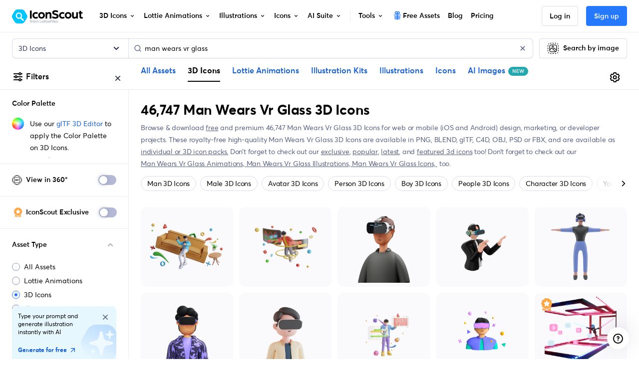

--- FILE ---
content_type: text/javascript
request_url: https://cdna.iconscout.com/f19ac4f.modern.js
body_size: 8173
content:
(window.webpackJsonp=window.webpackJsonp||[]).push([[13],{1328:function(t,e,o){var content=o(1537);content.__esModule&&(content=content.default),"string"==typeof content&&(content=[[t.i,content,""]]),content.locals&&(t.exports=content.locals);(0,o(34).default)("3c705890",content,!0,{sourceMap:!1})},1329:function(t,e,o){var content=o(1539);content.__esModule&&(content=content.default),"string"==typeof content&&(content=[[t.i,content,""]]),content.locals&&(t.exports=content.locals);(0,o(34).default)("74f754d3",content,!0,{sourceMap:!1})},1330:function(t,e,o){var content=o(1541);content.__esModule&&(content=content.default),"string"==typeof content&&(content=[[t.i,content,""]]),content.locals&&(t.exports=content.locals);(0,o(34).default)("6ed64716",content,!0,{sourceMap:!1})},1331:function(t,e,o){var content=o(1543);content.__esModule&&(content=content.default),"string"==typeof content&&(content=[[t.i,content,""]]),content.locals&&(t.exports=content.locals);(0,o(34).default)("60b3c97e",content,!0,{sourceMap:!1})},1332:function(t,e,o){var content=o(1545);content.__esModule&&(content=content.default),"string"==typeof content&&(content=[[t.i,content,""]]),content.locals&&(t.exports=content.locals);(0,o(34).default)("02bf48cb",content,!0,{sourceMap:!1})},1333:function(t,e,o){var content=o(1547);content.__esModule&&(content=content.default),"string"==typeof content&&(content=[[t.i,content,""]]),content.locals&&(t.exports=content.locals);(0,o(34).default)("77d692f4",content,!0,{sourceMap:!1})},1334:function(t,e,o){var content=o(1549);content.__esModule&&(content=content.default),"string"==typeof content&&(content=[[t.i,content,""]]),content.locals&&(t.exports=content.locals);(0,o(34).default)("6ae57f3d",content,!0,{sourceMap:!1})},1386:function(t,e){t.exports="[data-uri]"},1427:function(t,e,o){"use strict";o.d(e,"a",(function(){return n}));var n=["#00C6FF","#66CCFF","#52CC99","#FF6699","#FFBF66","#FF8066","#767FAD","#FFFFFF"]},1465:function(t,e,o){"use strict";var n=o(6),r=(o(20),o(40),o(25),o(1286)),l=o(51);function c(t,e){var o=Object.keys(t);if(Object.getOwnPropertySymbols){var n=Object.getOwnPropertySymbols(t);e&&(n=n.filter((function(e){return Object.getOwnPropertyDescriptor(t,e).enumerable}))),o.push.apply(o,n)}return o}function d(t){for(var e=1;e<arguments.length;e++){var o=null!=arguments[e]?arguments[e]:{};e%2?c(Object(o),!0).forEach((function(e){Object(n.a)(t,e,o[e])})):Object.getOwnPropertyDescriptors?Object.defineProperties(t,Object.getOwnPropertyDescriptors(o)):c(Object(o)).forEach((function(e){Object.defineProperty(t,e,Object.getOwnPropertyDescriptor(o,e))}))}return t}var h=o(7),m=(o(30),o(46),o(1277)),f=o(201),v=o(17),_=(o(195),o(3080)),y=o(3081),w=o(1288),P=o(1427),x="#87ddfd",$={components:{UilTrashAlt:_.a,UilPen:y.a,UilTimes:w.a,IconscoutColorPicker:()=>Promise.all([o.e(2),o.e(39)]).then(o.bind(null,6357))},props:{view:{type:String,default:"home"},palette:{type:Object,default:()=>({})}},data:()=>({id:null,name:null,colors:[],showNameEditInput:!1,selectedColorIndex:-1,defaultColors:P.a,pickerColor:x}),computed:{showColorPicker(){return this.selectedColorIndex>-1},hasAnyChange(){return this.palette&&(this.name!==this.palette.name||this.colors.length!==this.palette.colors.length||this.colors.length===this.palette.colors.length&&this.colors.filter(((t,e)=>t!==this.palette.colors[e])).length)}},watch:{"palette.id"(t){this.id=t}},created(){this.id=this.palette.id,this.name=this.palette.name,this.colors=[...this.palette.colors],this.id?(this.selectedColorIndex=0,this.pickerColor=this.colors[this.selectedColorIndex],this.focusAndSelectHexInput()):(this.pickerColor=x,this.colors.push(this.pickerColor),this.selectedColorIndex=0,this.focusAndSelectHexInput())},methods:{enableNameEditing(){this.showNameEditInput=!0,this.$nextTick((()=>{this.$refs.nameEditInput&&(this.$refs.nameEditInput.focus(),this.$refs.nameEditInput.select())}))},onBlurNameInput(){this.showNameEditInput=!1,this.name||(this.name=this.palette.name||"Untitled")},onSelectColor(t){this.selectedColorIndex=t,this.pickerColor=this.selectedColorIndex>-1?this.colors[this.selectedColorIndex]:x,this.focusAndSelectHexInput()},onChangePickerColor(t){this.pickerColor=t.hex;var e=[...this.colors];e.splice(this.selectedColorIndex,1,t.hex),this.colors=e},onAddNewColor(){this.pickerColor=x,this.colors.push(this.pickerColor),this.selectedColorIndex=this.colors.length-1,this.focusAndSelectHexInput()},onSave(){this.$emit("save",{id:this.id,name:this.name,colors:this.colors})},onRemoveColor(t){1!==this.colors.length&&(t>this.selectedColorIndex||this.selectedColorIndex--,this.remove(t),this.pickerColor=this.colors[this.selectedColorIndex])},remove(t){this.colors=this.colors.filter(((e,i)=>t!==i))},focusAndSelectHexInput(){this.$nextTick((()=>{this.$refs.picker&&this.$refs.picker.focusHexInput()}))}}},C=o(1536),k=o(5);var component=Object(k.a)($,(function(){var t=this,e=t._self._c;return e("div",[e("div",{class:["mb-3",t.$style.container]},[e("div",{class:["d-flex justify-content-between align-items-center py-1 px-3",t.$style.cardHeader]},[t.showNameEditInput?e("input",{directives:[{name:"model",rawName:"v-model.trim",value:t.name,expression:"name",modifiers:{trim:!0}}],ref:"nameEditInput",class:["border-0 caption font-weight-bold px-0",t.$style.input],attrs:{type:"text",autofocus:""},domProps:{value:t.name},on:{blur:[t.onBlurNameInput,function(e){return t.$forceUpdate()}],keyup:function(e){return!e.type.indexOf("key")&&t._k(e.keyCode,"enter",13,e.key,"Enter")?null:t.$refs.nameEditInput.blur()},input:function(e){e.target.composing||(t.name=e.target.value.trim())}}}):e("a",{staticClass:"d-flex align-items-center text-truncate w-50 no-hover text-secondary",attrs:{href:"#"},on:{click:function(e){return e.stopPropagation(),e.preventDefault(),t.enableNameEditing.apply(null,arguments)}}},[e("div",{staticClass:"caption mr-2 text-truncate mw-100 font-weight-bold"},[t._v("\n          "+t._s(t.name)+"\n        ")]),t._v(" "),e("uil-pen",{attrs:{size:"14"}})],1),t._v(" "),e("div",["edit"===t.view?e("a",{staticClass:"text-danger",attrs:{href:"#"},on:{click:function(e){return e.stopPropagation(),e.preventDefault(),t.$emit("removePalette")}}},[e("uil-trash-alt",{attrs:{size:"14"}})],1):t._e()])]),t._v(" "),e("div",{class:["d-flex flex-wrap align-items-center p-3",t.$style.colorWrapper]},[e("div",{staticClass:"d-inline-flex flex-wrap"},t._l(t.colors,(function(o,n){return e("div",{key:n+o,class:t.$style.colors,style:{backgroundColor:o}},[e("a",{class:[t.$style.color,t.selectedColorIndex===n?t.$style.active:null],attrs:{href:"#"},on:{click:function(e){return e.preventDefault(),t.onSelectColor(n)}}}),t._v(" "),n||t.colors.length>1?e("a",{class:["text-danger",t.$style.remove],attrs:{id:"remove-palette-color-".concat(t.id,"-").concat(n),href:"#"},on:{click:function(e){return e.preventDefault(),t.onRemoveColor(n)}}},[e("uil-times",{attrs:{size:"12"}})],1):t._e()])})),0),t._v(" "),e("div",{staticClass:"ml-2",attrs:{id:"brand-palette-add-color-icon"},on:{click:t.onAddNewColor}},[e("img",{staticClass:"d-block",attrs:{src:o(1393),alt:"Add new color",width:"24",height:"24"}})])])]),t._v(" "),t.showColorPicker?e("div",{class:t.$style.colorPicker},[e("iconscout-color-picker",{ref:"picker",attrs:{"disable-alpha":!0,"disable-toggle":!0,"default-palette":t.defaultColors,value:t.pickerColor},on:{input:t.onChangePickerColor,copied:function(e){return t.$emit("copied")}}}),t._v(" "),e("button",{staticClass:"btn btn-block btn-primary mt-3 btn-sm",attrs:{id:"brand-palette-add-color-button",type:"button",disabled:!t.hasAnyChange},on:{click:t.onSave}},[t._v("\n      Save Color Palette\n    ")])],1):t._e()])}),[],!1,(function(t){this.$style=C.default.locals||C.default}),null,null),O={components:{BrandPalette:component.exports},mixins:[l.a],props:{view:{type:String,default:"home"},editingPaletteId:{type:[Number,String],default:null}},computed:{palette(){return"add"===this.view?{name:"Untitled",colors:[]}:this.$store.state.brandPalettes.palettes&&this.$store.getters["brandPalettes/getPaletteById"](this.editingPaletteId)||null}}},j=o(1538);var I=Object(k.a)(O,(function(){var t=this,e=t._self._c;return e("div",{class:t.$style.container},[e("brand-palette",{attrs:{view:t.view,palette:t.palette},on:{removePalette:function(e){return t.$emit("removePalette",{palette:t.palette,data:{view:t.view}})},copied:function(e){return t.$emit("copied",{view:t.view})},save:function(e){return t.$emit("save",e)}}})],1)}),[],!1,(function(t){this.$style=j.default.locals||j.default}),null,null).exports,A=o(1993),D={components:{ToggleSwitch:o(400).a,UilArrowLeft:A.a},props:{view:{type:String,default:"home"},brandClient:{type:String,default:null},showAutoApply:{type:Boolean,default:!0}},computed:{autoApply:{get(){return this.$store.getters["brandPalettes/isAutoApplyEnable"]},set(t){this.$store.dispatch("brandPalettes/toggleAutoApply"),this.$analytics.track("brand-panel",{route_path:this.$route.path,route_name:this.$route.name,location:this.brandClient,action:"toggle-auto-play",data:{autoApply:t}})}}}},E=o(1540);var S=Object(k.a)(D,(function(){var t=this,e=t._self._c;return e("div",{class:["mb-2-5 caption d-flex justify-content-between align-items-center",t.$style.ddHeader]},[e("div",{staticClass:"d-flex align-items-center"},["home"!==t.view?e("button",{staticClass:"mr-2 p-0 border-0 bg-transparent d-flex justify-content-between align-items-center outline-none",attrs:{type:"button"},on:{click:function(e){return e.stopPropagation(),e.preventDefault(),t.$emit("back")}}},[e("uil-arrow-left",{attrs:{size:"24"}})],1):t._e(),t._v(" "),e("span",{staticClass:"font-size-sm font-weight-semibold"},[t._v(t._s(t.$t("common.color_palette")))])]),t._v(" "),"home"===t.view&&t.showAutoApply?e("div",{staticClass:"d-flex justify-content-center align-items-center"},[e("strong",{staticClass:"font-size-sm font-weight-semi-bold mr-2"},[t._v("\n      "+t._s(t.$t("common.auto_apply"))+"\n    ")]),t._v(" "),e("toggle-switch",{model:{value:t.autoApply,callback:function(e){t.autoApply=e},expression:"autoApply"}})],1):t._e()])}),[],!1,(function(t){this.$style=E.default.locals||E.default}),null,null).exports,B=o(2071),M=o(1263),F=o(2261),V=o(3082),J=o(2660),W={components:{UilPlusCircle:V.a,UilRedo:J.a},computed:{selectedPalette(){return this.$store.getters["brandPalettes/selectedPalette"]}}},N=o(1542);var z=Object(k.a)(W,(function(){var t=this,e=t._self._c;return e("div",{class:["d-flex",t.$style.actionsContainer]},[e("a",{staticClass:"btn btn-block btn-primary has-icon btn-sm",attrs:{href:"#"},on:{click:function(e){return e.stopPropagation(),e.preventDefault(),t.$emit("add")}}},[e("uil-plus-circle",{staticClass:"mr-2-5"}),t._v(" "),e("span",[t._v(t._s(t.selectedPalette?"New":"New Palette"))])],1),t._v(" "),t.selectedPalette?e("a",{staticClass:"btn btn-primary btn-block has-icon btn-sm ml-3",attrs:{href:"#"},on:{click:function(e){return e.stopPropagation(),e.preventDefault(),t.$emit("reset")}}},[e("uil-redo",{staticClass:"mr-2-5"}),t._v(" "),e("span",[t._v("Reset")])],1):t._e()])}),[],!1,(function(t){this.$style=N.default.locals||N.default}),null,null).exports,H={components:{BDropdown:M.a,BDropdownItem:F.a,UisEllipsisV:B.a,UilPen:y.a,UilTrashAlt:_.a,Actions:z},computed:{brandPalettes(){return this.$store.state.brandPalettes.palettes},selectedPalette(){return this.$store.getters["brandPalettes/selectedPalette"]}}},R=o(1544);var X=Object(k.a)(H,(function(){var t=this,e=t._self._c;return e("div",{class:t.$style.container},[e("actions",{staticClass:"mb-2-5",on:{add:function(e){return t.$emit("add")},reset:function(e){return t.$emit("reset",{view:"home",by:"cta"})}}}),t._v(" "),e("div",{class:t.$style.palettes},t._l(t.brandPalettes,(function(o){return e("div",{key:o.id,staticClass:"d-flex align-items-center mb-2-5"},[e("a",{staticClass:"d-flex align-items-center w-100",attrs:{href:"#"},on:{click:function(e){return e.preventDefault(),t.$emit("apply",o.id)}}},[e("div",{class:["d-flex",t.$style.colors,t.selectedPalette&&t.selectedPalette.id===o.id?t.$style.active:null]},t._l(o.colors,(function(n,r){return e("div",{key:"".concat(o.id,"-").concat(r,"-").concat(n),class:t.$style.color,style:{backgroundColor:n}})})),0)]),t._v(" "),o.is_default?t._e():e("b-dropdown",{staticClass:"p-0",attrs:{"toggle-class":"customDropdown ml-2",variant:"default","no-caret":"",right:"",lazy:""}},[e("template",{slot:"button-content"},[e("uis-ellipsis-v",{attrs:{size:"16"}})],1),t._v(" "),e("b-dropdown-item",{on:{click:function(e){return e.stopPropagation(),e.preventDefault(),t.$emit("edit",o)}}},[e("uil-pen"),t._v(" "),e("span",{staticClass:"ml-2-5"},[t._v("Edit")])],1),t._v(" "),e("b-dropdown-item",{on:{click:function(e){return e.stopPropagation(),e.preventDefault(),t.$emit("removePalette",{palette:o,data:{view:"home"}})}}},[e("uil-trash-alt"),t._v(" "),e("span",{staticClass:"ml-2-5"},[t._v("Delete")])],1)],2)],1)})),0)],1)}),[],!1,(function(t){this.$style=R.default.locals||R.default}),null,null).exports;function T(t,e){var o=Object.keys(t);if(Object.getOwnPropertySymbols){var n=Object.getOwnPropertySymbols(t);e&&(n=n.filter((function(e){return Object.getOwnPropertyDescriptor(t,e).enumerable}))),o.push.apply(o,n)}return o}function G(t){for(var e=1;e<arguments.length;e++){var o=null!=arguments[e]?arguments[e]:{};e%2?T(Object(o),!0).forEach((function(e){Object(n.a)(t,e,o[e])})):Object.getOwnPropertyDescriptors?Object.defineProperties(t,Object.getOwnPropertyDescriptors(o)):T(Object(o)).forEach((function(e){Object.defineProperty(t,e,Object.getOwnPropertyDescriptor(o,e))}))}return t}var L={components:{UilAngleDown:r.a,UilPlus:m.a,PanelHeader:S,HomeView:X,EditAddView:I},mixins:[l.a,f.a],props:{params:{type:Object,default:()=>{}},brandClient:{type:String,default:null},position:{type:String,default:"top"},btnClass:{type:String,default:""},menuClass:{type:String,default:""},caret:{type:Boolean,default:!0},reduced:{type:Boolean,default:!1},fromEditor:{type:Boolean,default:!1},showAutoApply:{type:Boolean,default:!0},editorView:{type:Boolean,default:!1}},data:()=>({showPanel:!1,view:"home",editingPaletteId:null}),computed:{brandPalettes(){return this.$store.state.brandPalettes.palettes},selectedPalette(){return this.$store.getters["brandPalettes/selectedPalette"]},canAddPalette(){return this.isLoggedIn&&(this.hasPremiumSubscription||!this.hasPremiumSubscription&&this.$store.state.brandPalettes.userCanAddBrandPalettes)}},watch:{"$route.query.checklist"(t){this.showPanel="apply-custom-brand-palette"===t}},mounted(){var t=this;return Object(h.a)((function*(){var e;window.addEventListener("keydown",t.onKeyDown),window.addEventListener("popstate",t.onClose),yield t.$store.dispatch("brandPalettes/fetch"),"apply-custom-brand-palette"===(null===(e=t.$route.query)||void 0===e?void 0:e.checklist)&&(t.showPanel=!0)}))()},beforeDestroy(){window.removeEventListener("keydown",this.onKeyDown),window.removeEventListener("popstate",this.onClose)},methods:{onKeyDown(t){this.showPanel&&"Escape"===t.key&&(this.showPanel=!1)},onClose(){this.showPanel&&(this.showPanel=!1)},onAddCta(){this.handleAuth()&&(this.canAddPalette?(this.$analytics.track("brand-panel",{route_path:this.$route.path,route_name:this.$route.name,location:this.brandClient,route:this.$route.name,action:"add-cta",data:{postAction:"default"}}),this.editingPaletteId=null,this.view="add"):(this.$analytics.track("brand-panel",{route_path:this.$route.path,route_name:this.$route.name,location:this.brandClient,route:this.$route.name,action:"add-cta",data:{postAction:"subscribe-modal"}}),this.$modal.open({id:"modalSubscribeFeatures",component:Promise.all([o.e(0),o.e(10)]).then(o.bind(null,1886)),options:{modalOnModal:!0},props:{tryNowCta:!1,lottie:"ColorEditor",trackingObj:{event:"subscribeFeatures",data:{route_path:this.$route.path,route_name:this.$route.name,action:"add-cta",location:this.brandClient,data:{postAction:"pricing"}}},source:{feature:"brand-panel",action:"add-cta",location:this.brandClient}}})))},onBack(){this.view="home",this.$analytics.track("brand-panel",{route_path:this.$route.path,route_name:this.$route.name,location:this.brandClient,action:"back-cta"})},trackPanel(t){this.$analytics.track("brand-panel",{route_path:this.$route.path,route_name:this.$route.name,location:this.brandClient,route:this.$route.name,action:t})},onToggleCta(){this.showPanel=!this.showPanel,this.listenForClickOut=!0,this.$analytics.track("brand-panel",{route_path:this.$route.path,route_name:this.$route.name,location:this.brandClient,route:this.$route.name,action:"my-color-cta-".concat(this.showPanel?"show":"hide")})},onApply(t,e){var{view:view}=e;if(this.fromEditor)this.$emit("applyPalette",this.brandPalettes.find((e=>e.id===t)));else if(!this.$store.state.brandPalettes.isLoading){this.selectedPalette&&this.selectedPalette.id===t?this.onReset({view:view,by:"palette"}):(this.$store.dispatch("brandPalettes/setSelected",t),this.$analytics.track("brand-panel",{route_path:this.$route.path,route_name:this.$route.name,location:this.brandClient,action:"palette-apply",data:{palette_id:t,view:view}}));var o,n="apply-custom-brand-palette";if(!this.$store.getters["checklist/getDoneChecklist"].includes(n))this.$store.dispatch("checklist/updateChecklistItem",n),this.$analytics.track("checklist",{route_name:this.$route.name,route_path:this.$route.path,action:n,data:{status:"completed",via:(null===(o=this.$route.query)||void 0===o?void 0:o.checklist)===n?"checklist":"exploration"}})}},onReset(data){this.fromEditor?this.$emit("reset"):(this.$store.dispatch("brandPalettes/setSelected",null),this.$analytics.track("brand-panel",{route_path:this.$route.path,route_name:this.$route.name,location:this.brandClient,route:this.$route.name,action:"palette-reset",data:data}))},onEdit(t){this.editingPaletteId=t.id,this.view="edit",this.$analytics.track("brand-panel",{route_path:this.$route.path,route_name:this.$route.name,location:this.brandClient,route:this.$route.name,action:"edit-cta"})},onSave(t){var e=this;return Object(h.a)((function*(){if(t.id)e.$store.commit("brandPalettes/update",{id:t.id,data:t}),e.selectedPalette&&e.selectedPalette.id===t.id&&e.$store.dispatch("brandPalettes/setSelected",t.id),e.view="home",e.saveInBackend(t);else try{var o=G(G({},t),{},{id:"temp-".concat(Math.floor(1e3+9e3*Math.random()))});e.$store.commit("brandPalettes/add",o),e.editingPaletteId=o.id,e.view="home";var n=Object(v.c)("/api/v2/brand-palettes"),r=yield e.$axios.post(n,{name:o.name,colors:o.colors});e.$store.commit("brandPalettes/update",{id:o.id,data:{id:r.data.response.brand_palette.id}}),e.editingPaletteId=r.data.response.brand_palette.id,e.$analytics.track("brand-panel",{route_path:e.$route.path,route_name:e.$route.name,location:e.brandClient,action:"palette-created"}),e.$store.dispatch("brandPalettes/fetch")}catch(t){e.onError(t)}}))()},saveInBackend(t){var e=this;return Object(h.a)((function*(){try{var o=Object(v.c)("/api/v2/brand-palettes/{id}",{id:t.id});yield e.$axios.patch(o,{name:t.name,colors:t.colors})}catch(t){e.onError(t)}}))()},onRemovePalette(t){var e,n=this,{palette:r,data:data,message:l=null}=t;this.$modal.open({id:"modalConfirmRemovePalette",component:Promise.all([o.e(0),o.e(45)]).then(o.bind(null,6548)),props:{id:"modalConfirmRemovePalette",title:"Remove Palette",message:l||"Are you sure to remove ".concat(r.name," palette?")},options:{modalOnModal:!0},on:{ok:(e=Object(h.a)((function*(){try{n.$store.dispatch("brandPalettes/remove",{id:r.id}),n.view="home",yield n.$axios.delete(Object(v.c)("/api/v2/brand-palettes/{id}",{id:r.id})),n.$analytics.track("brand-panel",{route_path:n.$route.path,route_name:n.$route.name,location:n.brandClient,action:"palette-removed",data:data}),n.brandPalettes.length||(n.$store.dispatch("brandPalettes/reset"),n.$store.dispatch("brandPalettes/fetch"))}catch(t){n.onError(t)}})),function(){return e.apply(this,arguments)})}})},onCopied(data){this.$analytics.track("brand-panel",{route_path:this.$route.path,route_name:this.$route.name,location:this.brandClient,route:this.$route.name,action:"color-copied-from-picker",data:data})},clickOutHandler(t){if(this.showPanel&&t){var path=t.path||t.composedPath&&t.composedPath();if(path){for(var e=0;e<path.length;e++){var element=path[e];if(element.id&&(["brand-palette-add-color-button","brand-palette-add-color-icon","modalConfirmRemovePalette","brand-palette-add-palette-button"].includes(element.id)||element.id.includes("remove-palette-color-")))return}this.showPanel=!1}}},onError(t){console.error(t);var title=t.response&&t.response.data&&t.response.data.message;title=t.message||"Oops, Something went wrong!",this.$root.$bvToast.toast(title,{title:title,variant:"danger",toaster:"b-toaster-bottom-center",solid:!1,noAutoHide:!1,bodyClass:"d-none"})}}},U=L,Z=o(1546);var K=Object(k.a)(U,(function(){var t=this,e=t._self._c;return e("div",[e("button",{class:["btn btn-default has-icon btn-block justify-content-between ".concat(t.btnClass),t.reduced?t.$style.reducedFixedWidth:t.$style.fixedWidth,t.$style.customPadding,t.showPanel?"not-collapsed":"collapsed"],attrs:{type:"button"},on:{click:t.onToggleCta}},[t.selectedPalette?[e("div",{class:[t.$style.colors,t.$style.btnSelectedPalette,t.editorView?t.$style.editorView:null]},t._l(t.selectedPalette.colors,(function(o,n){return e("div",{key:"selected-".concat(n,"-").concat(o),class:t.$style.btnColor,style:d({backgroundColor:o},!t.editorView&&{width:"".concat(96/t.selectedPalette.colors.length,"px")})})})),0)]:t.$slots["button-content"]?t._t("button-content"):e("div",{staticClass:"d-inline-flex align-items-center"},[e("img",{attrs:{src:o(1386),alt:t.$t("common.color_palette"),width:"96",height:"30"}})]),t._v(" "),t.caret?[e("uil-angle-down",{class:["ml-2-5",t.$style.angleDown,t.showPanel?t.$style.angleDownOpen:""],attrs:{size:"16"}})]:t._e()],2),t._v(" "),t.showPanel?e("div",{staticClass:"color-palette show"},[e("div",[t.brandPalettes.length||"add"===t.view?e("div",{class:[t.$style.menu,"bottom"===t.position?[t.$style.bottom,"bottom"]:null,"".concat(t.menuClass)]},[e("panel-header",{attrs:{view:t.view,"show-auto-apply":t.showAutoApply},on:{back:t.onBack}}),t._v(" "),e("div",{staticClass:"px-3"},["home"===t.view?e("home-view",{attrs:{"brand-client":t.brandClient},on:{add:t.onAddCta,edit:t.onEdit,removePalette:t.onRemovePalette,apply:function(e){return t.onApply(e,{view:"home"})},reset:t.onReset}}):e("edit-add-view",{attrs:{view:t.view,"editing-palette-id":t.editingPaletteId},on:{removePalette:t.onRemovePalette,copied:t.onCopied,save:t.onSave}})],1)],1):e("div",{class:["p-4",t.$style.menu]},[e("div",{staticClass:"mb-4 text-center"},[t._v("No Color Palettes Exist")]),t._v(" "),e("button",{staticClass:"btn btn-primary btn-block has-icon btn-sm",attrs:{id:"brand-palette-add-palette-button",type:"button"},on:{click:t.onAddCta}},[e("uil-plus",{staticClass:"mr-2-5"}),t._v(" "),e("span",[t._v("Add New Palette")])],1)])])]):t._e()])}),[],!1,(function(t){this.$style=Z.default.locals||Z.default}),null,null).exports;function Q(t,e){var o=Object.keys(t);if(Object.getOwnPropertySymbols){var n=Object.getOwnPropertySymbols(t);e&&(n=n.filter((function(e){return Object.getOwnPropertyDescriptor(t,e).enumerable}))),o.push.apply(o,n)}return o}function Y(t){for(var e=1;e<arguments.length;e++){var o=null!=arguments[e]?arguments[e]:{};e%2?Q(Object(o),!0).forEach((function(e){Object(n.a)(t,e,o[e])})):Object.getOwnPropertyDescriptors?Object.defineProperties(t,Object.getOwnPropertyDescriptors(o)):Q(Object(o)).forEach((function(e){Object.defineProperty(t,e,Object.getOwnPropertyDescriptor(o,e))}))}return t}var tt={components:{UilAngleDown:r.a,BrandPanel:K},mixins:[l.a],props:{params:{type:Object,default:()=>{}},brandClient:{type:String,default:null},position:{type:String,default:"top"},tooltipPosition:{type:String,default:"down"},btnClass:{type:String,default:""},menuClass:{type:String,default:""},caret:{type:Boolean,default:!0},guestCanAccess:{type:Boolean,default:!1},reduced:{type:Boolean,default:!1},fromEditor:{type:Boolean,default:!1},showAutoApply:{type:Boolean,default:!0},editorView:{type:Boolean,default:!1}},mounted(){this.$nextTick((()=>{var t;if("apply-custom-brand-palette"===(null===(t=this.$route.query)||void 0===t?void 0:t.checklist)){var button=this.$refs.brandPaletteButton;button&&(button.setAttribute("data-balloon-visible","true"),setTimeout((()=>{button.removeAttribute("data-balloon-visible")}),5e3))}}))},created(){this.$store.commit("brandPalettes/setActiveBrandClient",this.brandClient)},destroyed(){this.$store.commit("brandPalettes/unsetActiveBrandClient",null)},methods:{openSubscribeModal(){this.handleAuth({trackAuth:()=>{this.$analytics.track("brand-panel",{route_name:this.$route.name,route_path:this.$route.path,location:this.brandClient,action:"brand-panel-button",data:{postAction:"auth"}})}})&&this.$modal.open({id:"modalSubscribeFeatures",component:Promise.all([o.e(0),o.e(10)]).then(o.bind(null,1886)),options:{modalOnModal:!0},props:{trackingObj:{event:"brand-panel",data:Y(Y({route_path:this.$route.path,route_name:this.$route.name,location:this.brandClient,action:"pricing"},this.params),{},{data:{from:"my-colors"}})},source:{feature:"brand-panel",action:"brand-panel-button"}}})}}},et=o(1548);var ot=Object(k.a)(tt,(function(){var t=this,e=t._self._c;return e("div",{class:t.$style.container},[t.isLoggedIn||t.guestCanAccess?e("client-only",[e("brand-panel",{attrs:{params:t.params,"brand-client":t.brandClient,position:t.position,"btn-class":t.btnClass,"menu-class":t.menuClass,caret:t.caret,"from-editor":t.fromEditor,"show-auto-apply":t.showAutoApply,"editor-view":t.editorView,reduced:""},on:{applyPalette:function(e){return t.$emit("applyPalette",e)},reset:function(e){return t.$emit("reset")}},scopedSlots:t._u([{key:"button-content",fn:function(){return[t._t("button-content")]},proxy:!0}],null,!0)})],1):e("button",{ref:"brandPaletteButton",class:["btn btn-default has-icon btn-block justify-content-between ".concat(t.btnClass),t.$style.customPadding,t.reduced?t.$style.reducedFixedWidth:t.$style.fixedWidth],attrs:{"data-balloon":t.$t("common.login_to_apply_color_palette"),"data-balloon-pos":t.tooltipPosition,"data-balloon-length":"medium",type:"button"},on:{click:t.openSubscribeModal}},[t.$slots["button-content"]?t._t("button-content"):e("div",{staticClass:"d-inline-flex align-items-center"},[e("img",{attrs:{src:o(1386),alt:t.$t("common.color_palette"),width:"96",height:"30"}})]),t._v(" "),t.caret?e("uil-angle-down",{staticClass:"ml-2-5"}):t._e()],2)],1)}),[],!1,(function(t){this.$style=et.default.locals||et.default}),null,null);e.a=ot.exports},1536:function(t,e,o){"use strict";var n=o(1328),r=o.n(n);o.d(e,"default",(function(){return r.a}))},1537:function(t,e,o){var n=o(33)((function(i){return i[1]}));n.push([t.i,".container_kJEOT{background:#fff;border:1px solid #EBEDF5;border-radius:4px}.container_kJEOT .colorWrapper_gJMjy{margin:-4px}.container_kJEOT .colorWrapper_gJMjy .colors_hwDOV{height:24px;width:24px;border-radius:12px;margin:.25rem;border:2px solid rgba(0,0,0,0.1);position:relative}.container_kJEOT .colorWrapper_gJMjy .colors_hwDOV .color_Vch3C{position:absolute;width:100%;height:100%;top:0;left:0;z-index:5}.container_kJEOT .colorWrapper_gJMjy .colors_hwDOV .color_Vch3C:after{content:'';width:1.875rem;height:1.875rem;border:2px solid transparent;position:absolute;left:-5px;top:-5px;transition:all 0.3s ease;border-radius:50%}.container_kJEOT .colorWrapper_gJMjy .colors_hwDOV .color_Vch3C.active_S4N-W:after{border-color:#18a0fb}.container_kJEOT .colorWrapper_gJMjy .colors_hwDOV .remove_LFSOO{visibility:hidden;position:absolute;right:-8px;top:-8px;background:#fff;border-radius:50%;display:flex;justify-content:center;z-index:8;align-items:center;width:16px;height:16px;border:1px solid rgba(0,0,0,0.2)}.container_kJEOT .colorWrapper_gJMjy .colors_hwDOV:hover{border:2px solid rgba(0,0,0,0.3)}.container_kJEOT .colorWrapper_gJMjy .colors_hwDOV:hover .remove_LFSOO{visibility:visible}.container_kJEOT .cardHeader_vQKAF{background:#F5F6FA;border-bottom:1px solid #EBEDF5;border-radius:4px 4px 0 0}.container_kJEOT .cardHeader_vQKAF .input_iGh77{outline:none !important;background:#F5F6FA;color:#596080}.colorPicker_zMeoe{margin-bottom:.75rem}.colorPicker_zMeoe>div{width:100%}.colorPicker_zMeoe>button{border-radius:8px}\n",""]),n.locals={container:"container_kJEOT",colorWrapper:"colorWrapper_gJMjy",colors:"colors_hwDOV",color:"color_Vch3C",active:"active_S4N-W",remove:"remove_LFSOO",cardHeader:"cardHeader_vQKAF",input:"input_iGh77",colorPicker:"colorPicker_zMeoe"},t.exports=n},1538:function(t,e,o){"use strict";var n=o(1329),r=o.n(n);o.d(e,"default",(function(){return r.a}))},1539:function(t,e,o){var n=o(33)((function(i){return i[1]}));n.push([t.i,".container_Puo19 .label_YjTvu{color:#8F95B3;text-transform:uppercase;letter-spacing:0.05em;font-weight:500;font-size:11px}.container_Puo19 .badge_vUnz9{font-size:10px}.container_Puo19 .btnGray_X-ZMc{color:#424866}\n",""]),n.locals={container:"container_Puo19",label:"label_YjTvu",badge:"badge_vUnz9",btnGray:"btnGray_X-ZMc"},t.exports=n},1540:function(t,e,o){"use strict";var n=o(1330),r=o.n(n);o.d(e,"default",(function(){return r.a}))},1541:function(t,e,o){var n=o(33)((function(i){return i[1]}));n.push([t.i,".ddHeader_Hp91L{position:sticky;top:0;z-index:1000;background:#F5F6FA;padding:.5625rem .75rem}.ddHeader_Hp91L button{cursor:pointer;outline:none}\n",""]),n.locals={ddHeader:"ddHeader_Hp91L"},t.exports=n},1542:function(t,e,o){"use strict";var n=o(1331),r=o.n(n);o.d(e,"default",(function(){return r.a}))},1543:function(t,e,o){var n=o(33)((function(i){return i[1]}));n.push([t.i,".actionsContainer_eLb45>a{border-radius:8px}\n",""]),n.locals={actionsContainer:"actionsContainer_eLb45"},t.exports=n},1544:function(t,e,o){"use strict";var n=o(1332),r=o.n(n);o.d(e,"default",(function(){return r.a}))},1545:function(t,e,o){var n=o(33)((function(i){return i[1]}));n.push([t.i,".container_xVXKB .palettes_qXocJ{width:100%;max-height:10.625rem;min-height:6.25rem;overflow-y:auto;-ms-overflow-style:none;scrollbar-width:none}.container_xVXKB .palettes_qXocJ::-webkit-scrollbar{display:none}.container_xVXKB .palettes_qXocJ .colors_e6V1I{display:flex;flex:1;border-radius:6px;border:2px solid #EBEDF5;height:20px}.container_xVXKB .palettes_qXocJ .colors_e6V1I.active_z0Z2k{position:relative;border-color:#2479FF;border-radius:6px;transition:all 0.2s ease-in;padding:1px}.container_xVXKB .palettes_qXocJ .colors_e6V1I.active_z0Z2k::before{position:absolute;top:0;left:0;right:0;bottom:0;width:100%;height:100%;background:rgba(255,255,255,0.5)}.container_xVXKB .palettes_qXocJ .colors_e6V1I div:first-child{border-top-left-radius:4px;border-bottom-left-radius:4px}.container_xVXKB .palettes_qXocJ .colors_e6V1I div:last-child{border-top-right-radius:4px;border-bottom-right-radius:4px}.container_xVXKB .palettes_qXocJ .colors_e6V1I .color_Qkwt4{display:inline-block;background:#596080;width:100%;height:100%}.container_xVXKB .palettes_qXocJ .colors_e6V1I:hover{border-color:#B4BAD6}.container_xVXKB .palettes_qXocJ .dropdown .customDropdown{padding:0;box-shadow:inherit;border:0;border-radius:.25rem;color:#767FAD;height:inherit}\n",""]),n.locals={container:"container_xVXKB",palettes:"palettes_qXocJ",colors:"colors_e6V1I",active:"active_z0Z2k",color:"color_Qkwt4"},t.exports=n},1546:function(t,e,o){"use strict";var n=o(1333),r=o.n(n);o.d(e,"default",(function(){return r.a}))},1547:function(t,e,o){var n=o(33)((function(i){return i[1]}));n.push([t.i,".fixedWidth_jujJj{width:172px}.reducedFixedWidth_G7Ezy{width:140px}.customPadding_pzN2-{padding:6px}.angleDown_py7WD{transition:transform 0.1s ease-in-out}.angleDown_py7WD.angleDownOpen_\\+smvr{transform:rotate(180deg)}.menu_h0SEP{width:280px;height:auto;overflow-y:auto;padding:0;background-color:#ffffff;background-clip:padding-box;border:1px solid #ebedf5;border-radius:8px;box-shadow:0 10px 20px rgba(0,0,0,0.1);color:#000;position:absolute;left:0;bottom:calc(100% + 10px);transition:all 0.3s ease;z-index:99}.menu_h0SEP.bottom_4T6UH{top:110%;right:0;left:inherit;bottom:inherit}.menu_h0SEP .colors_a-8q8{max-width:100%}.colors_a-8q8{display:flex;flex-grow:1;border-radius:4px;max-width:6.0625rem}.colors_a-8q8.active_Ok3D9{position:relative;box-shadow:0 0 0 2px #2479FF;border-radius:4px;transition:box-shadow 0.2s ease-in;opacity:0.5}.colors_a-8q8.active_Ok3D9::before{position:absolute;top:0;left:0;right:0;bottom:0;width:100%;height:100%;background:rgba(255,255,255,0.5)}.colors_a-8q8 div:first-child{border-top-left-radius:4px;border-bottom-left-radius:4px}.colors_a-8q8 div:last-child{border-top-right-radius:4px;border-bottom-right-radius:4px}.colors_a-8q8 .color_Y5yq0{display:inline-block;background:#596080;width:100%;height:28px}.colors_a-8q8.btnSelectedPalette_tEdWl{border:2px solid #2479FF;border-radius:6px;padding:1px}.colors_a-8q8.btnSelectedPalette_tEdWl.editorView_I8Rww{border:none;padding:0;max-width:100%}.colors_a-8q8.btnSelectedPalette_tEdWl.editorView_I8Rww .btnColor_VRJUM{height:16px}.btnColor_VRJUM{flex:1;background:#596080;height:24px;min-width:0}\n",""]),n.locals={fixedWidth:"fixedWidth_jujJj",reducedFixedWidth:"reducedFixedWidth_G7Ezy",customPadding:"customPadding_pzN2-",angleDown:"angleDown_py7WD",angleDownOpen:"angleDownOpen_+smvr",menu:"menu_h0SEP",bottom:"bottom_4T6UH",colors:"colors_a-8q8",active:"active_Ok3D9",color:"color_Y5yq0",btnSelectedPalette:"btnSelectedPalette_tEdWl",editorView:"editorView_I8Rww",btnColor:"btnColor_VRJUM"},t.exports=n},1548:function(t,e,o){"use strict";var n=o(1334),r=o.n(n);o.d(e,"default",(function(){return r.a}))},1549:function(t,e,o){var n=o(33)((function(i){return i[1]}));n.push([t.i,".container_7hNOE{position:relative}.container_7hNOE .customPadding_p\\+N6M{padding:6px}.container_7hNOE .fixedWidth_gBB1a{width:172px}.container_7hNOE .reducedFixedWidth_7YbJ3{width:140px}\n",""]),n.locals={container:"container_7hNOE",customPadding:"customPadding_p+N6M",fixedWidth:"fixedWidth_gBB1a",reducedFixedWidth:"reducedFixedWidth_7YbJ3"},t.exports=n}}]);
